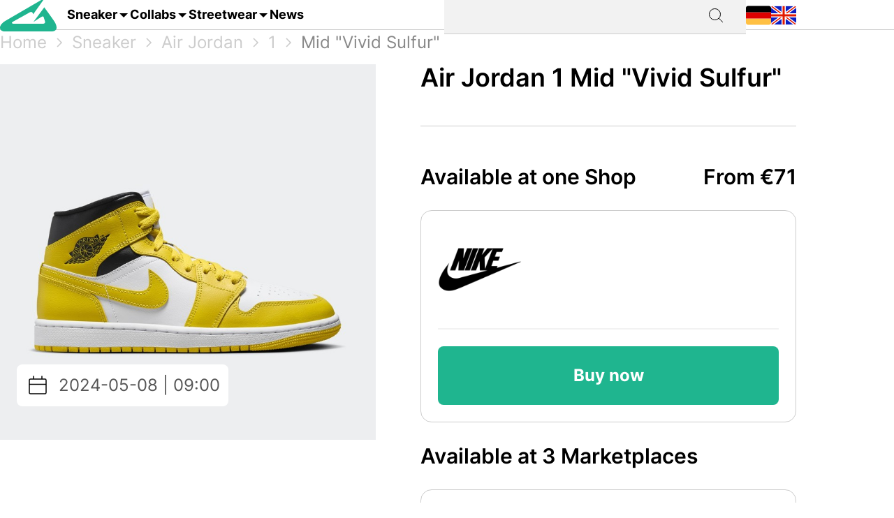

--- FILE ---
content_type: image/svg+xml
request_url: https://grailify.com/assets/icons/menu-fe291be6912fcf3c46db6a788dfedd9ea41283f8cc2dc796dac0bacd9384d7d9.svg
body_size: -394
content:
<svg width="24" height="24" viewBox="0 0 24 24" fill="none" xmlns="http://www.w3.org/2000/svg">
<path d="M3 6L21 6" stroke="black"/>
<path d="M3 12L21 12" stroke="black"/>
<path d="M3 18L21 18" stroke="black"/>
</svg>
